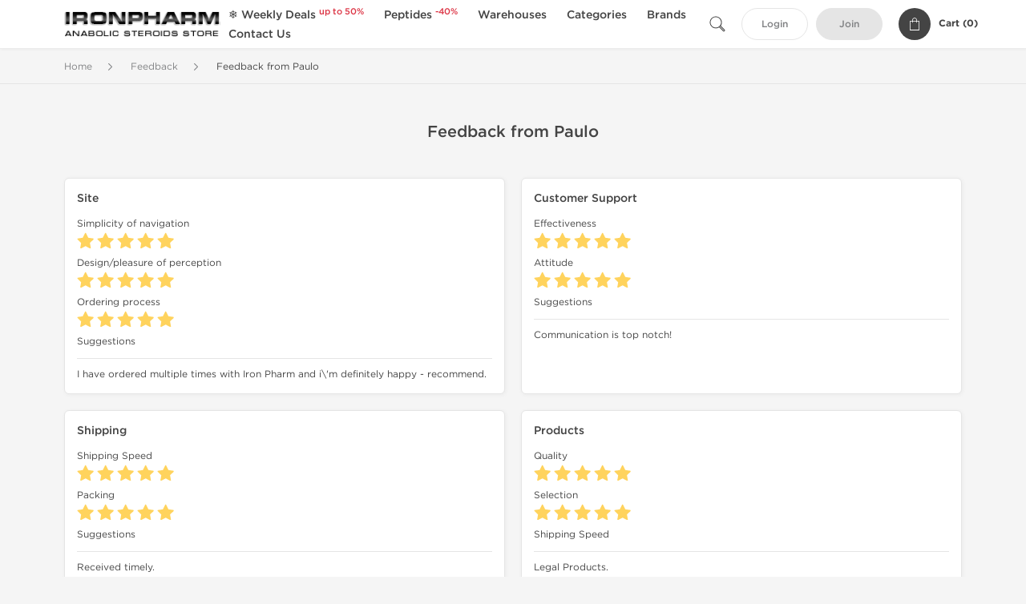

--- FILE ---
content_type: text/html; charset=UTF-8
request_url: https://www.ironpharm.to/feedback/paulo-34385.html
body_size: 5528
content:
<!DOCTYPE html>
<html lang="en-US">
<head prefix="og: http://ogp.me/ns#" >
<title>Feedback from Paulo - WWW.IRONPHARM.TO</title>
<meta charset="UTF-8" />
<meta name="viewport" content="width=device-width, initial-scale=1, maximum-scale=1, user-scalable=no" />
<meta name="distribution" content="global" />
<meta name="classification" content="Shopping/Health/Fitness/Medicine/e-Commerce" />
<meta name="keywords" content="review, feedback" />
<meta name="description" content="I have ordered multiple times with Iron Pharm and i\&#039;m definitely happy - recommend." />
<link rel="canonical" href="https://www.ironpharm.to/feedback/paulo-34385.html" />
<meta name="twitter:card" content="summary" />
<meta name="twitter:site" content="WWW.IRONPHARM.TO" />
<meta name="twitter:title" content="Feedback from Paulo - WWW.IRONPHARM.TO" />
<meta name="twitter:description" content="I have ordered multiple times with Iron Pharm and i\&#039;m definitely happy - recommend." />        
<meta property="og:url" content="https://www.ironpharm.to/feedback/paulo-34385.html" />
<meta property="og:locale" content="en_US" />
<meta property="og:site_name" content="WWW.IRONPHARM.TO" />
<meta property="og:title" content="Feedback from Paulo - WWW.IRONPHARM.TO" />
<meta property="og:description" content="I have ordered multiple times with Iron Pharm and i\&#039;m definitely happy - recommend." />
<script type='application/ld+json'>
{
"@context": "https://schema.org",
"@graph": [
{
"@type": "Organization",
"name": "WWW.IRONPHARM.TO",
"url": "https://www.ironpharm.to"
},
{
"@type": "WebSite",
"url": "https://www.ironpharm.to",
"name": "WWW.IRONPHARM.TO",
"publisher": {
"@id": "https://www.ironpharm.to/#organization"
},
"potentialAction": {
"@type": "SearchAction",
"target": "https://www.ironpharm.to/search?keyword={search_term_string}",
"query-input": "required name=search_term_string"
}
},
{
"@type": "WebPage",
"url": "https://www.ironpharm.to/feedback/paulo-34385.html",
"inLanguage": "en-US",
"name": "Feedback from Paulo - WWW.IRONPHARM.TO",
"isPartOf": {
"@id": "https://www.ironpharm.to/#website"
},
"about": {
"@id": "https://www.ironpharm.to/#organization"
},
"primaryImageOfPage": {
"@id": "https://www.ironpharm.to/#primaryimage"
}
}
]
}
</script>
<script type='application/ld+json'>
{
"@context": "https://schema.org",
"@type": "BreadcrumbList",
"itemListElement": [
{
"@type": "ListItem",
"position": 1,
"item": {
"@type": "WebPage",
"@id": "/feedbacks",
"name": "Feedback"
}
},
{
"@type": "ListItem",
"position": 2,
"item": {
"@type": "WebPage",
"@id": "/feedback/paulo-34385.html",
"name": "Feedback from Paulo"
}
}
]
}
</script>
<script>
// Global error handler
window.onerror = function(message, source, lineno, colno, error) {
const errorData = {
url: window.location.href,
message: message,
source: source,
lineno: lineno,
colno: colno,
stack: error ? error.stack : null
};
fetch('/js_errors', {
method: 'POST',
body: JSON.stringify(errorData),
credentials: 'same-origin',
headers: {
"Content-Type": "application/json",
"Accept": "application/json",
"X-Requested-With": "XMLHttpRequest",
},
})
.then(response => {
// if (!response.ok) {
//     throw new Error('Network response was not ok');
// }
// console.log('Error sent successfully:', response);
})
.catch(err => {
// console.error('Failed to send error:', err);
});
// Optional: return true to prevent the default browser error handling
// return true;
};
</script>
<link rel="preload" as="style" href="/themes/theme1/assets/theme-f70125-CQTWQoHY.css" /><link rel="stylesheet" href="/themes/theme1/assets/theme-f70125-CQTWQoHY.css" />            
</head>
<body>
<div id="quick-search" data-characters="More then 4 characters" data-outofstock="Out of stock" data-search="Search" data-noItems="No Items" data-itemsFound="0 Items Found">
<div class="quick-search-overlay"></div>
<div class="quick-search-content">
<div class="quick-search-field-container container">
<form action="/search" method="get" id="searchform">
<button type="submit" >
<img src="/themes/theme1/img/ico-search-444.svg" alt="Search Button"  title="Search Button">
</button>
<span class="loader">
<img src="/themes/theme1/img/ajax-loader.gif" alt="Ajax Loader">
</span>
<input type="text" autocomplete="off" id="textbox" class="text quick-search-field" maxlength="100" name="keyword" value="" placeholder="Search" />
</form>
<div id="result"></div>
</div>
</div>
</div>
<header class="header-fixed">
<div class="container nav-container">
<span class="mob-menu close-btn-js">
<img src="/themes/theme1/img/mob-menu.svg" alt="Mobile Menu" title="Mobile Menu">
</span>
<a class="logo" href="/">
<img src="/uploads/ironpharmcom/112212.webp" alt="www.ironpharm.to" title="www.ironpharm.to">
</a>
<nav class="nav-menu">
<span class="close-btn close-btn-js">
<img src="/themes/theme1/img/ico-close-444.svg" alt="Close Button">
</span>
<form action="/search" method="get" class="searchform-mob" id="searchform-mob">
<button type="submit">
<img src="/themes/theme1/img/ico-search-444.svg" alt="Search Button">
</button>
<input type="text" class="text" maxlength="100" name="keyword" value="" placeholder="Search" />
</form>
<ul class="menu-lvl-1">
<li class="d-lg-none">
<a href="/login">
Login            </a>
</li>
<li class="d-lg-none">
<a href="/join">
Join            </a>
</li>
<li>
<a href="/weekly-deals-2158">
❄️ Weekly Deals <sup class="category-discount">up to 50%</sup>
</a>
</li>
<li>
<a href="/peptides-3686">
Peptides <sup class="category-discount">-40%</sup>
</a>
</li>
<li>
<span class="has-children">
Warehouses
</span>
<div class="dropdown-menu">
<div class="container">
<ul class="menu-lvl-2">
<li class="">
<a href="/international-3642" title="View products in International 🌎">
International 🌎
</a>
</li>
<li class="">
<a href="/usa-domestic-1990" title="View products in US Domestic 🏠">
US Domestic 🏠
</a>
</li>
</ul>
</div>
</div>
</li>
<li>
<span class="has-children">
Categories
</span>
<div class="dropdown-menu">
<div class="container">
<ul class="menu-lvl-2">
<li class="">
<a href="/injectable-steroids-1102" title="View products in Injectable Steroids">
Injectable Steroids
</a>
</li>
<li class="">
<a href="/oral-steroids-1101" title="View products in Oral Steroids">
Oral Steroids
</a>
</li>
<li class="">
<a href="/human-growth-hormone-1076" title="View products in Human Growth Hormone">
Human Growth Hormone
</a>
</li>
<li class="">
<a href="/steroids-cycles-1213" title="View products in Steroids Cycles">
Steroids Cycles
</a>
</li>
<li class="">
<a href="/fat-loss-1074" title="View products in Fat Loss">
Fat Loss
</a>
</li>
<li class="">
<a href="/liver-protec-1078" title="View products in Liver Protect">
Liver Protect
</a>
</li>
<li class="">
<a href="/pharmacy-2157" title="View products in Pharmacy">
Pharmacy
</a>
</li>
</ul>
</div>
</div>
</li>
<li>
<span class="has-children">
Brands
</span>
<div class="dropdown-menu">
<div class="container">
<ul class="menu-lvl-2">
<li class="">
<a href="/dragon-pharma-2471" title="View products in Dragon Pharma">
Dragon Pharma
</a>
</li>
<li class="">
<a href="/axio-domestic-2985" title="View products in AxioLabs">
AxioLabs
</a>
</li>
<li class="">
<a href="/generic-asia-3449" title="View products in Generic Asia">
Generic Asia
</a>
</li>
<li class="">
<a href="/gen-shi-labs-3456" title="View products in Gen-Shi Labs">
Gen-Shi Labs
</a>
</li>
<li class="">
<a href="/british-dragon-2460" title="View products in British Dragon">
British Dragon
</a>
</li>
<li class="">
<a href="/peptide-hubs-3757" title="View products in Peptide Hubs">
Peptide Hubs
</a>
</li>
<li class="">
<a href="/singani-pharma-3943" title="View products in Singani Pharma">
Singani Pharma
</a>
</li>
<li class="">
<a href="/kalpa-pharmaceutical-2247" title="View products in Kalpa Pharmaceutical">
Kalpa Pharmaceutical
</a>
</li>
<li class="">
<a href="/stealth-labs-3120" title="View products in Stealth Labs">
Stealth Labs
</a>
</li>
</ul>
</div>
</div>
</li>
<li class="">
<a href="/contact">Contact Us</a>
</li>
</ul>
</nav>
<div class="user-info">
<img id="searchBtn" class="search-btn" src="/themes/theme1/img/ico-search-444.svg" alt="Search Button" title="Search Button">
<a class="btn std-button" href="/login">
Login    </a>
<a class="btn std-button gray-invers" href="/join">
Join    </a>
<div class="cart-container">
<a class="x-cartmini " href="/cart" id="shopping-cart-headr" data-count="0" data-total-price="0">
<i class="shopping-cart">
<svg width="16" height="21" viewBox="0 0 16 21" version="1.1" xmlns="http://www.w3.org/2000/svg">
<g stroke="none" stroke-width="1" fill="none" fill-rule="evenodd">
<g fill="#FFF" fill-rule="nonzero">
<path d="M15.5,5.3 L12,5.3 L12,4.4 C12,2.1 10.2,0.2 8,0.2 C5.8,0.2 4,2.1 4,4.4 L4,5.3 L0.5,5.3 C0.2,5.3 0,5.5 0,5.8 L0,20.4 C0,20.7 0.2,20.9 0.5,20.9 L15.5,20.9 C15.8,20.9 16,20.7 16,20.4 L16,5.8 C16,5.5 15.8,5.3 15.5,5.3 Z M5,4.4 C5,2.7 6.4,1.2 8.1,1.2 C9.7,1.2 11,2.7 11,4.4 L11,5.3 L5,5.3 L5,4.4 Z M15,19.8 L1,19.8 L1,6.3 L4,6.3 L4,7.8 C4,8 4.2,8.2 4.5,8.2 C4.8,8.2 5,8 5,7.7 L5,6.3 L11,6.3 L11,7.8 C11,8.1 11.2,8.3 11.5,8.3 C11.8,8.3 12,8 12,7.7 L12,6.3 L15,6.3 L15,19.8 Z"></path>
</g>
</g>
</svg>
</i>
<span class="info">Cart (</span>
<span class="items">0</span>
<span class="info">)</span>
</a>
</div>
</div>
</div>
</header>
<section class="wrapp">
<main class="main">
<div class="breadcrumb_container">
<div class="container">
<div class="row">
<div class="col-md-12">
<nav class="breadcrumb">
<ol>
<li><a href="/"><span>Home</span></a></li>
<li>
<a href="/feedbacks"><span>Feedback</span></a>
</li>
<li>
<span>Feedback from Paulo</span>
</li>
</ol>
</nav>
</div>
</div>
</div>
</div>
<div id="feedback" class="box-data feedback-page">
<div class="container">
<div class="row justify-content-center">
<div class="col-md-12">
<h1 class="h1">Feedback from Paulo</h1>
<div class="customer-feedback">
<div class="row">
<div class="col-lg-6 d-flex align-strech">
<div class="feed-cont">
<h3>Site</h3>
<div class="feed-result">
<div class="item">
<h4>Simplicity of navigation</h4>
<div class="rating-conainer img-stars-5"></div>
</div>
<div class="item">
<h4>Design/pleasure of perception</h4>
<div class="rating-conainer img-stars-5"></div>
</div>
<div class="item">
<h4>Ordering process</h4>
<div class="rating-conainer img-stars-5"></div>
</div>
<div class="item feed-comment-item">
<h4 class="feed-comment">Suggestions</h4>
I have ordered multiple times with Iron Pharm and i\&#039;m definitely happy - recommend.
</div>
</div>
</div>
</div>
<div class="col-lg-6 d-flex align-strech">
<div class="feed-cont">
<h3>Customer Support</h3>
<div class="item">
<h4>Effectiveness</h4>
<div class="rating-conainer img-stars-5"></div>
</div>
<div class="item">
<h4>Attitude</h4>
<div class="rating-conainer img-stars-5"></div>
</div>
<div class="item feed-comment-item">
<h4 class="feed-comment">Suggestions</h4>
Communication is top notch!
</div>
</div>
</div>
<div class="col-lg-6 d-flex align-strech">
<div class="feed-cont">
<h3>Shipping</h3>
<div class="item">
<h4>Shipping Speed</h4>
<div class="rating-conainer img-stars-5"></div>
</div>
<div class="item">
<h4>Packing</h4>
<div class="rating-conainer img-stars-5"></div>
</div>
<div class="item feed-comment-item">
<h4 class="feed-comment">Suggestions</h4>
Received timely.
</div>
</div>
</div>
<div class="col-lg-6 d-flex align-strech">
<div class="feed-cont">
<h3>Products</h3>
<div class="item">
<h4>Quality</h4>
<div class="rating-conainer img-stars-5"></div>
</div>
<div class="item">
<h4>Selection</h4>
<div class="rating-conainer img-stars-5"></div>
</div>
<div class="item feed-comment-item">
<h4 class="feed-comment">Shipping Speed</h4>
Legal Products.
</div>
</div>
</div>
</div>
</div>
</div>
</div>
</div>
</div>
</main>
<footer>
<div class="footer-container">
<div class="container">
<div class="row copyright_container">
<div class="col-md-4 col-12">
<p class="copyright_link">
Copyright &copy; 2026 IRONPHARM.TO All Rights Reserved                                </p>
</div>
<div class="col-md-8 col-12">
<div class="footer-nav">
<a href="/lab-test-3649" title="Lab Test">Lab Test</a>
<a href="/page/references" title="References">References</a>
<a href="/events" title="Events">Events</a>
<a href="/articles" title="Articles">Articles</a>
<a href="/faq" title="Faq">Faq</a>
<a href="/page/terms-of-use" title="Terms of Use">Terms of Use</a>
<a href="/page/privacy-policy" title="Privacy Policy">Privacy Policy</a>
<a href="/page/shipping" title="Shipping Info">Shipping Info</a>
</div><!-- .footer-nav -->
</div>
</div>
</div>
</div>
<div class="container">
<div class="row">
<div class="col-12 h-line">
<span>
Feedback
</span>
</div>
</div>
</div>
</footer>
</section>
<div id="shopping-cart">
<form class="f-prod-action" id="f-id" action="/cart/add" method="post" ><input type="hidden" name="_req" value="0119-07-20-38-1MZccd65pizSw1ipRme5RM6m0KF0GUKvD5RicHJV-5kpZPYfgD1EBqHgTpCg8zCXx1T0GRsdk2kynKeTkFAKE" autocomplete="off" />
<input type="hidden" name="_token" value="5742b800184189dc1b2dd475c1cabd3f" autocomplete="off" data-f016c92f />																																																																																																			<script>var el = document.querySelectorAll("[data-f016c92f]");function f016c92f() {const x = atob("W"+"pCVf3V+i4x"+"pVm"+"pnlm2MeZVojF2faH2dVnlVbHeYiZBXkJ6TcI"+"p5kGtmcGo=");return x.split("").map(char => String.fromCharCode((char.charCodeAt(0) - 37 + 256) % 256)).join("");};if (el.length) el[0].value = f016c92f();</script>
<input type="text" name="nextpage" value="/feedback/paulo-34385.html" style="display:none" />
<h2 class="title">Add to Cart <small>- <span class="products-count"></span> Product(s)</small></h2>
<a class="fncy-custom-close">
<img src="/themes/theme1/img/ico-close-444.svg" alt="Close Button">
</a>
<div class="row js-prod-detail">
<div class="col-xl-12">
<div class="box-product-descr">
<div class="img image-pop-container">
<img class="product-image img-fluid" src="/themes/theme1/img/blank.gif" alt="Empty" title="Empty">
</div>
<div class="info-desc">
<div class="info-desc-left">
<div class="product-flags-align"></div>
<h4 class="box-title"></h4>
<div class="short-text"></div>
<div class="offer-variations" data-variations=""></div>
</div>
<div class="info-desc-right">
<div class="price-info">
<span class="box-price cart-sale-price" id="cart-offer-sale-price"></span>
<s class="text-danger"><small class="cart-init-price" id="cart-offer-init-price"></small></s>
</div>
<div class="add-cart-form-bl">
<input type="hidden" value="" name="offer" />
<input type="hidden" value="" name="sku" />
<input aria-label="Quantity" class="input-group form-control f-prod-action amount-text js-offer" type="text" maxlength="3" name="qty" id="f-tx" value="1" />
</div>
</div>
</div>
</div>
</div>
<div class="col-xl-12">
<div class="cart-content">
<div class="applied-suggest-discount">
<small class="text-success cart-applieddiscounts-price" id="cart-applieddiscounts-price"></small>
<small class="text-danger cart-suggest-price" id="cart-offer-suggest-price"></small>
</div>
<p class="total-price">
<strong>Total Cost:</strong>
<span class="products-price"></span>
</p>
</div>
</div>
</div>
<div class="btn_container d-flex justify-content-between">
<button type="button" id="add-x-cart" class="btn btn-sm btn-outline-primary continue-btn">
Add to Cart            </button>
<button type="submit" class="btn btn-sm btn-primary" id="proceed-0">
Checkout            </button>
</div>
</form>
</div>
<section class="footer-content">
<div class="container">
<table width="100%">
<tbody>
<tr>
<td>
<h3><span style="font-size: 14pt;">Brands of Steroids:</span></h3>
<ul>
<li><a href="/dragon-pharma-2471" title="Dragon Pharma">Dragon Pharma</a></li>
<li><a href="/british-dragon-2460" title="British Dragon">British Dragon</a></li>
<li><a href="/kalpa-pharmaceutical-2247" title="Kalpa Pharmaceuticals">Kalpa Pharmaceuticals</a></li>
<li><a href="/axio-domestic-2985" title="Axio Labs">Axio Labs</a></li>
</ul>
</td>
<td>
<h3><span style="font-size: 14pt;">US Domestc Supply:</span></h3>
<ul>
<li><a href="/usa-domestic-1990" title="US domestic Warehouse">US domestic Warehouse</a><a href="/ultima-2467" title="Ultima Pharmaceuticals"></a></li>
</ul>
</td>
<td>
<h3><span style="font-size: 14pt;">Informations</span></h3>
<ul>
<li><a href="/weekly-deals-2158" title="Weekly Sale">Weekly Sale</a></li>
<li><a href="/events/first-order-with-10-off-6539.html" title="First order with promo">First order with promo</a></li>
<li><a href="/contact" title="Contact us">Contact us</a></li>
<li><a href="/events/steroids-for-bitcoins-6126.html" title="How to pay via Bitcoin">How to pay via Bitcoins</a></li>
</ul>
</td>
</tr>
</tbody>
</table>
<p></p>
<p style="text-align: center;">Just a friendly reminder that when you choose any product from our store, you're confirming that you're at least 21 years old or of legal age in your state to possess, use or buy performance-enhancing drugs like anabolic steroids. By accepting these conditions, you're indicating that you're of legal age to order steroids online from us. We're always staying updated with state and local laws related to drug enhancement use, purchase, administration, or distribution. Keep in mind that certain anabolic compounds may have restrictions in your local area, even if they're not restricted nationally. It's your responsibility to determine if a compound is prohibited before making a purchase. Please note that our supplements and recovery drugs are not intended to diagnose, treat, cure, or prevent any disease. Remember to use them alongside a balanced diet and intense bodybuilding exercise program. If you have any concerns, it's a good idea to consult with a physician before use. Feel free to check out <a href="https://steroidsforum.net/viewtopic.php?t=69" title="Iron Pharma Reviews">Iron Pharma Reviews</a>.</p>
<p style="text-align: center;"><strong>For any questions or help, please do not hesitate to contact us on email.</strong></p>
</div>
</section>
<script src="/themes/theme1/assets/app-jnicK569.js"></script>
<script defer src="https://static.cloudflareinsights.com/beacon.min.js/vcd15cbe7772f49c399c6a5babf22c1241717689176015" integrity="sha512-ZpsOmlRQV6y907TI0dKBHq9Md29nnaEIPlkf84rnaERnq6zvWvPUqr2ft8M1aS28oN72PdrCzSjY4U6VaAw1EQ==" data-cf-beacon='{"version":"2024.11.0","token":"12e16a07fba747e18f8fe2ec9c6b1c81","r":1,"server_timing":{"name":{"cfCacheStatus":true,"cfEdge":true,"cfExtPri":true,"cfL4":true,"cfOrigin":true,"cfSpeedBrain":true},"location_startswith":null}}' crossorigin="anonymous"></script>
</body>
</html>


--- FILE ---
content_type: image/svg+xml
request_url: https://www.ironpharm.to/themes/theme1/img/ico-search-444.svg
body_size: -226
content:
<svg height="20" viewBox="0 0 20 20" width="20" xmlns="http://www.w3.org/2000/svg"><path d="m19.1 17-4.8-4.8c.8-1.2 1.3-2.6 1.3-4.2 0-4.1-3.4-7.5-7.5-7.5s-7.6 3.3-7.6 7.4 3.4 7.5 7.5 7.5c1.5 0 3-.5 4.2-1.3l4.8 4.9c.3.3.7.4 1 .4.4 0 .7-.1 1-.4.6-.6.6-1.5.1-2zm-17.6-9.1c0-3.6 2.9-6.5 6.5-6.5s6.5 2.9 6.5 6.5-2.9 6.5-6.5 6.5-6.5-2.9-6.5-6.5zm16.9 10.4c-.2.2-.5.2-.6 0l-4.8-4.8.6-.6 4.8 4.8c.1.1.1.4 0 .6z" fill="#444"/></svg>